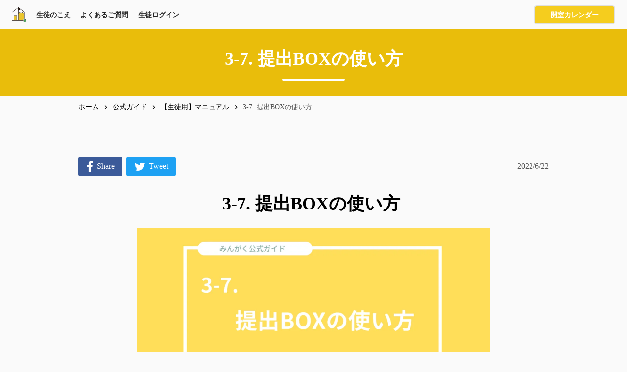

--- FILE ---
content_type: text/html;charset=utf-8
request_url: https://mingaku.net/guide-student/submission_student
body_size: 57191
content:
<!DOCTYPE html>
<html lang>
<head><meta charset="utf-8">
<meta name="viewport" content="width=device-width, initial-scale=1">
<title>3-7. 提出BOXの使い方  - ご利用ガイド | みんがく</title>
<link rel="preconnect" href="https://fonts.gstatic.com" crossorigin>
<meta name="generator" content="Studio.Design">
<meta name="robots" content="all">
<meta property="og:site_name" content="みんがく｜教育特化のAI活用プラットフォーム「スクールAI」とオンライン自習室「みんがく」を運営">
<meta property="og:title" content="3-7. 提出BOXの使い方  - ご利用ガイド | みんがく">
<meta property="og:image" content="https://storage.googleapis.com/studio-cms-assets/projects/d7WlZ2RMqV/s-1280x670_v-fms_webp_d1fafbce-ff5b-44ed-bc6b-1bb821e72442.png">
<meta property="og:description" content="こちらのページでは、インターネットを介していつでもどこでも提出物を提出できる「提出BOX」機能について紹介します。<br>【目次】 <br>01.提出BOXとは？<br>02. 提出物一覧の確認<br>03. 提出物を提出する<br>04. 提出物を確認・修正する（締切ありの場合）<br>05. 提出BOX関連の通知一覧 ">
<meta property="og:type" content="website">
<meta name="description" content="こちらのページでは、インターネットを介していつでもどこでも提出物を提出できる「提出BOX」機能について紹介します。<br>【目次】 <br>01.提出BOXとは？<br>02. 提出物一覧の確認<br>03. 提出物を提出する<br>04. 提出物を確認・修正する（締切ありの場合）<br>05. 提出BOX関連の通知一覧 ">
<meta property="twitter:card" content="summary_large_image">
<meta property="twitter:image" content="https://storage.googleapis.com/studio-cms-assets/projects/d7WlZ2RMqV/s-1280x670_v-fms_webp_d1fafbce-ff5b-44ed-bc6b-1bb821e72442.png">
<meta name="apple-mobile-web-app-title" content="3-7. 提出BOXの使い方  - ご利用ガイド | みんがく">
<meta name="format-detection" content="telephone=no,email=no,address=no">
<meta name="chrome" content="nointentdetection">
<meta property="og:url" content="/guide-student/submission_student">
<link rel="icon" type="image/png" href="https://storage.googleapis.com/production-os-assets/assets/e20598fd-e27f-4060-a41c-c1cadccc3ad6" data-hid="2c9d455">
<link rel="apple-touch-icon" type="image/png" href="https://storage.googleapis.com/production-os-assets/assets/e20598fd-e27f-4060-a41c-c1cadccc3ad6" data-hid="74ef90c"><link rel="modulepreload" as="script" crossorigin href="/_nuxt/entry.6bc2a31e.js"><link rel="preload" as="style" href="/_nuxt/entry.4bab7537.css"><link rel="prefetch" as="image" type="image/svg+xml" href="/_nuxt/close_circle.c7480f3c.svg"><link rel="prefetch" as="image" type="image/svg+xml" href="/_nuxt/round_check.0ebac23f.svg"><link rel="prefetch" as="script" crossorigin href="/_nuxt/LottieRenderer.7dff33f0.js"><link rel="prefetch" as="script" crossorigin href="/_nuxt/error-404.3f1be183.js"><link rel="prefetch" as="script" crossorigin href="/_nuxt/error-500.4ea9075f.js"><link rel="stylesheet" href="/_nuxt/entry.4bab7537.css"><style>.page-enter-active{transition:.6s cubic-bezier(.4,.4,0,1)}.page-leave-active{transition:.3s cubic-bezier(.4,.4,0,1)}.page-enter-from,.page-leave-to{opacity:0}</style><style>:root{--rebranding-loading-bg:#e5e5e5;--rebranding-loading-bar:#222}</style><style>.app[data-v-d12de11f]{align-items:center;flex-direction:column;height:100%;justify-content:center;width:100%}.title[data-v-d12de11f]{font-size:34px;font-weight:300;letter-spacing:2.45px;line-height:30px;margin:30px}</style><style>.DynamicAnnouncer[data-v-cc1e3fda]{height:1px;margin:-1px;overflow:hidden;padding:0;position:absolute;width:1px;clip:rect(0,0,0,0);border-width:0;white-space:nowrap}</style><style>.TitleAnnouncer[data-v-1a8a037a]{height:1px;margin:-1px;overflow:hidden;padding:0;position:absolute;width:1px;clip:rect(0,0,0,0);border-width:0;white-space:nowrap}</style><style>.publish-studio-style[data-v-74fe0335]{transition:.4s cubic-bezier(.4,.4,0,1)}</style><style>.product-font-style[data-v-ed93fc7d]{transition:.4s cubic-bezier(.4,.4,0,1)}</style><style>/*! * Font Awesome Free 6.4.2 by @fontawesome - https://fontawesome.com * License - https://fontawesome.com/license/free (Icons: CC BY 4.0, Fonts: SIL OFL 1.1, Code: MIT License) * Copyright 2023 Fonticons, Inc. */.fa-brands,.fa-solid{-moz-osx-font-smoothing:grayscale;-webkit-font-smoothing:antialiased;--fa-display:inline-flex;align-items:center;display:var(--fa-display,inline-block);font-style:normal;font-variant:normal;justify-content:center;line-height:1;text-rendering:auto}.fa-solid{font-family:Font Awesome\ 6 Free;font-weight:900}.fa-brands{font-family:Font Awesome\ 6 Brands;font-weight:400}:host,:root{--fa-style-family-classic:"Font Awesome 6 Free";--fa-font-solid:normal 900 1em/1 "Font Awesome 6 Free";--fa-style-family-brands:"Font Awesome 6 Brands";--fa-font-brands:normal 400 1em/1 "Font Awesome 6 Brands"}@font-face{font-display:block;font-family:Font Awesome\ 6 Free;font-style:normal;font-weight:900;src:url(https://storage.googleapis.com/production-os-assets/assets/fontawesome/1629704621943/6.4.2/webfonts/fa-solid-900.woff2) format("woff2"),url(https://storage.googleapis.com/production-os-assets/assets/fontawesome/1629704621943/6.4.2/webfonts/fa-solid-900.ttf) format("truetype")}@font-face{font-display:block;font-family:Font Awesome\ 6 Brands;font-style:normal;font-weight:400;src:url(https://storage.googleapis.com/production-os-assets/assets/fontawesome/1629704621943/6.4.2/webfonts/fa-brands-400.woff2) format("woff2"),url(https://storage.googleapis.com/production-os-assets/assets/fontawesome/1629704621943/6.4.2/webfonts/fa-brands-400.ttf) format("truetype")}</style><style>.spinner[data-v-36413753]{animation:loading-spin-36413753 1s linear infinite;height:16px;pointer-events:none;width:16px}.spinner[data-v-36413753]:before{border-bottom:2px solid transparent;border-right:2px solid transparent;border-color:transparent currentcolor currentcolor transparent;border-style:solid;border-width:2px;opacity:.2}.spinner[data-v-36413753]:after,.spinner[data-v-36413753]:before{border-radius:50%;box-sizing:border-box;content:"";height:100%;position:absolute;width:100%}.spinner[data-v-36413753]:after{border-left:2px solid transparent;border-top:2px solid transparent;border-color:currentcolor transparent transparent currentcolor;border-style:solid;border-width:2px;opacity:1}@keyframes loading-spin-36413753{0%{transform:rotate(0deg)}to{transform:rotate(1turn)}}</style><style>@font-face{font-family:grandam;font-style:normal;font-weight:400;src:url(https://storage.googleapis.com/studio-front/fonts/grandam.ttf) format("truetype")}@font-face{font-family:Material Icons;font-style:normal;font-weight:400;src:url(https://storage.googleapis.com/production-os-assets/assets/material-icons/1629704621943/MaterialIcons-Regular.eot);src:local("Material Icons"),local("MaterialIcons-Regular"),url(https://storage.googleapis.com/production-os-assets/assets/material-icons/1629704621943/MaterialIcons-Regular.woff2) format("woff2"),url(https://storage.googleapis.com/production-os-assets/assets/material-icons/1629704621943/MaterialIcons-Regular.woff) format("woff"),url(https://storage.googleapis.com/production-os-assets/assets/material-icons/1629704621943/MaterialIcons-Regular.ttf) format("truetype")}.StudioCanvas{display:flex;height:auto;min-height:100dvh}.StudioCanvas>.sd{min-height:100dvh;overflow:clip}a,abbr,address,article,aside,audio,b,blockquote,body,button,canvas,caption,cite,code,dd,del,details,dfn,div,dl,dt,em,fieldset,figcaption,figure,footer,form,h1,h2,h3,h4,h5,h6,header,hgroup,html,i,iframe,img,input,ins,kbd,label,legend,li,main,mark,menu,nav,object,ol,p,pre,q,samp,section,select,small,span,strong,sub,summary,sup,table,tbody,td,textarea,tfoot,th,thead,time,tr,ul,var,video{border:0;font-family:sans-serif;line-height:1;list-style:none;margin:0;padding:0;text-decoration:none;-webkit-font-smoothing:antialiased;-webkit-backface-visibility:hidden;box-sizing:border-box;color:#333;transition:.3s cubic-bezier(.4,.4,0,1);word-spacing:1px}a:focus:not(:focus-visible),button:focus:not(:focus-visible),summary:focus:not(:focus-visible){outline:none}nav ul{list-style:none}blockquote,q{quotes:none}blockquote:after,blockquote:before,q:after,q:before{content:none}a,button{background:transparent;font-size:100%;margin:0;padding:0;vertical-align:baseline}ins{text-decoration:none}ins,mark{background-color:#ff9;color:#000}mark{font-style:italic;font-weight:700}del{text-decoration:line-through}abbr[title],dfn[title]{border-bottom:1px dotted;cursor:help}table{border-collapse:collapse;border-spacing:0}hr{border:0;border-top:1px solid #ccc;display:block;height:1px;margin:1em 0;padding:0}input,select{vertical-align:middle}textarea{resize:none}.clearfix:after{clear:both;content:"";display:block}[slot=after] button{overflow-anchor:none}</style><style>.sd{flex-wrap:nowrap;max-width:100%;pointer-events:all;z-index:0;-webkit-overflow-scrolling:touch;align-content:center;align-items:center;display:flex;flex:none;flex-direction:column;position:relative}.sd::-webkit-scrollbar{display:none}.sd,.sd.richText *{transition-property:all,--g-angle,--g-color-0,--g-position-0,--g-color-1,--g-position-1,--g-color-2,--g-position-2,--g-color-3,--g-position-3,--g-color-4,--g-position-4,--g-color-5,--g-position-5,--g-color-6,--g-position-6,--g-color-7,--g-position-7,--g-color-8,--g-position-8,--g-color-9,--g-position-9,--g-color-10,--g-position-10,--g-color-11,--g-position-11}input.sd,textarea.sd{align-content:normal}.sd[tabindex]:focus{outline:none}.sd[tabindex]:focus-visible{outline:1px solid;outline-color:Highlight;outline-color:-webkit-focus-ring-color}input[type=email],input[type=tel],input[type=text],select,textarea{-webkit-appearance:none}select{cursor:pointer}.frame{display:block;overflow:hidden}.frame>iframe{height:100%;width:100%}.frame .formrun-embed>iframe:not(:first-child){display:none!important}.image{position:relative}.image:before{background-position:50%;background-size:cover;border-radius:inherit;content:"";height:100%;left:0;pointer-events:none;position:absolute;top:0;transition:inherit;width:100%;z-index:-2}.sd.file{cursor:pointer;flex-direction:row;outline:2px solid transparent;outline-offset:-1px;overflow-wrap:anywhere;word-break:break-word}.sd.file:focus-within{outline-color:Highlight;outline-color:-webkit-focus-ring-color}.file>input[type=file]{opacity:0;pointer-events:none;position:absolute}.sd.text,.sd:where(.icon){align-content:center;align-items:center;display:flex;flex-direction:row;justify-content:center;overflow:visible;overflow-wrap:anywhere;word-break:break-word}.sd:where(.icon.fa){display:inline-flex}.material-icons{align-items:center;display:inline-flex;font-family:Material Icons;font-size:24px;font-style:normal;font-weight:400;justify-content:center;letter-spacing:normal;line-height:1;text-transform:none;white-space:nowrap;word-wrap:normal;direction:ltr;text-rendering:optimizeLegibility;-webkit-font-smoothing:antialiased}.sd:where(.icon.material-symbols){align-items:center;display:flex;font-style:normal;font-variation-settings:"FILL" var(--symbol-fill,0),"wght" var(--symbol-weight,400);justify-content:center;min-height:1em;min-width:1em}.sd.material-symbols-outlined{font-family:Material Symbols Outlined}.sd.material-symbols-rounded{font-family:Material Symbols Rounded}.sd.material-symbols-sharp{font-family:Material Symbols Sharp}.sd.material-symbols-weight-100{--symbol-weight:100}.sd.material-symbols-weight-200{--symbol-weight:200}.sd.material-symbols-weight-300{--symbol-weight:300}.sd.material-symbols-weight-400{--symbol-weight:400}.sd.material-symbols-weight-500{--symbol-weight:500}.sd.material-symbols-weight-600{--symbol-weight:600}.sd.material-symbols-weight-700{--symbol-weight:700}.sd.material-symbols-fill{--symbol-fill:1}a,a.icon,a.text{-webkit-tap-highlight-color:rgba(0,0,0,.15)}.fixed{z-index:2}.sticky{z-index:1}.button{transition:.4s cubic-bezier(.4,.4,0,1)}.button,.link{cursor:pointer}.submitLoading{opacity:.5!important;pointer-events:none!important}.richText{display:block;word-break:break-word}.richText [data-thread],.richText a,.richText blockquote,.richText em,.richText h1,.richText h2,.richText h3,.richText h4,.richText li,.richText ol,.richText p,.richText p>code,.richText pre,.richText pre>code,.richText s,.richText strong,.richText table tbody,.richText table tbody tr,.richText table tbody tr>td,.richText table tbody tr>th,.richText u,.richText ul{backface-visibility:visible;color:inherit;font-family:inherit;font-size:inherit;font-style:inherit;font-weight:inherit;letter-spacing:inherit;line-height:inherit;text-align:inherit}.richText p{display:block;margin:10px 0}.richText>p{min-height:1em}.richText img,.richText video{height:auto;max-width:100%;vertical-align:bottom}.richText h1{display:block;font-size:3em;font-weight:700;margin:20px 0}.richText h2{font-size:2em}.richText h2,.richText h3{display:block;font-weight:700;margin:10px 0}.richText h3{font-size:1em}.richText h4,.richText h5{font-weight:600}.richText h4,.richText h5,.richText h6{display:block;font-size:1em;margin:10px 0}.richText h6{font-weight:500}.richText [data-type=table]{overflow-x:auto}.richText [data-type=table] p{white-space:pre-line;word-break:break-all}.richText table{border:1px solid #f2f2f2;border-collapse:collapse;border-spacing:unset;color:#1a1a1a;font-size:14px;line-height:1.4;margin:10px 0;table-layout:auto}.richText table tr th{background:hsla(0,0%,96%,.5)}.richText table tr td,.richText table tr th{border:1px solid #f2f2f2;max-width:240px;min-width:100px;padding:12px}.richText table tr td p,.richText table tr th p{margin:0}.richText blockquote{border-left:3px solid rgba(0,0,0,.15);font-style:italic;margin:10px 0;padding:10px 15px}.richText [data-type=embed_code]{margin:20px 0;position:relative}.richText [data-type=embed_code]>.height-adjuster>.wrapper{position:relative}.richText [data-type=embed_code]>.height-adjuster>.wrapper[style*=padding-top] iframe{height:100%;left:0;position:absolute;top:0;width:100%}.richText [data-type=embed_code][data-embed-sandbox=true]{display:block;overflow:hidden}.richText [data-type=embed_code][data-embed-code-type=instagram]>.height-adjuster>.wrapper[style*=padding-top]{padding-top:100%}.richText [data-type=embed_code][data-embed-code-type=instagram]>.height-adjuster>.wrapper[style*=padding-top] blockquote{height:100%;left:0;overflow:hidden;position:absolute;top:0;width:100%}.richText [data-type=embed_code][data-embed-code-type=codepen]>.height-adjuster>.wrapper{padding-top:50%}.richText [data-type=embed_code][data-embed-code-type=codepen]>.height-adjuster>.wrapper iframe{height:100%;left:0;position:absolute;top:0;width:100%}.richText [data-type=embed_code][data-embed-code-type=slideshare]>.height-adjuster>.wrapper{padding-top:56.25%}.richText [data-type=embed_code][data-embed-code-type=slideshare]>.height-adjuster>.wrapper iframe{height:100%;left:0;position:absolute;top:0;width:100%}.richText [data-type=embed_code][data-embed-code-type=speakerdeck]>.height-adjuster>.wrapper{padding-top:56.25%}.richText [data-type=embed_code][data-embed-code-type=speakerdeck]>.height-adjuster>.wrapper iframe{height:100%;left:0;position:absolute;top:0;width:100%}.richText [data-type=embed_code][data-embed-code-type=snapwidget]>.height-adjuster>.wrapper{padding-top:30%}.richText [data-type=embed_code][data-embed-code-type=snapwidget]>.height-adjuster>.wrapper iframe{height:100%;left:0;position:absolute;top:0;width:100%}.richText [data-type=embed_code][data-embed-code-type=firework]>.height-adjuster>.wrapper fw-embed-feed{-webkit-user-select:none;-moz-user-select:none;user-select:none}.richText [data-type=embed_code_empty]{display:none}.richText ul{margin:0 0 0 20px}.richText ul li{list-style:disc;margin:10px 0}.richText ul li p{margin:0}.richText ol{margin:0 0 0 20px}.richText ol li{list-style:decimal;margin:10px 0}.richText ol li p{margin:0}.richText hr{border-top:1px solid #ccc;margin:10px 0}.richText p>code{background:#eee;border:1px solid rgba(0,0,0,.1);border-radius:6px;display:inline;margin:2px;padding:0 5px}.richText pre{background:#eee;border-radius:6px;font-family:Menlo,Monaco,Courier New,monospace;margin:20px 0;padding:25px 35px;white-space:pre-wrap}.richText pre code{border:none;padding:0}.richText strong{color:inherit;display:inline;font-family:inherit;font-weight:900}.richText em{font-style:italic}.richText a,.richText u{text-decoration:underline}.richText a{color:#007cff;display:inline}.richText s{text-decoration:line-through}.richText [data-type=table_of_contents]{background-color:#f5f5f5;border-radius:2px;color:#616161;font-size:16px;list-style:none;margin:0;padding:24px 24px 8px;text-decoration:underline}.richText [data-type=table_of_contents] .toc_list{margin:0}.richText [data-type=table_of_contents] .toc_item{color:currentColor;font-size:inherit!important;font-weight:inherit;list-style:none}.richText [data-type=table_of_contents] .toc_item>a{border:none;color:currentColor;font-size:inherit!important;font-weight:inherit;text-decoration:none}.richText [data-type=table_of_contents] .toc_item>a:hover{opacity:.7}.richText [data-type=table_of_contents] .toc_item--1{margin:0 0 16px}.richText [data-type=table_of_contents] .toc_item--2{margin:0 0 16px;padding-left:2rem}.richText [data-type=table_of_contents] .toc_item--3{margin:0 0 16px;padding-left:4rem}.sd.section{align-content:center!important;align-items:center!important;flex-direction:column!important;flex-wrap:nowrap!important;height:auto!important;max-width:100%!important;padding:0!important;width:100%!important}.sd.section-inner{position:static!important}@property --g-angle{syntax:"<angle>";inherits:false;initial-value:180deg}@property --g-color-0{syntax:"<color>";inherits:false;initial-value:transparent}@property --g-position-0{syntax:"<percentage>";inherits:false;initial-value:.01%}@property --g-color-1{syntax:"<color>";inherits:false;initial-value:transparent}@property --g-position-1{syntax:"<percentage>";inherits:false;initial-value:100%}@property --g-color-2{syntax:"<color>";inherits:false;initial-value:transparent}@property --g-position-2{syntax:"<percentage>";inherits:false;initial-value:100%}@property --g-color-3{syntax:"<color>";inherits:false;initial-value:transparent}@property --g-position-3{syntax:"<percentage>";inherits:false;initial-value:100%}@property --g-color-4{syntax:"<color>";inherits:false;initial-value:transparent}@property --g-position-4{syntax:"<percentage>";inherits:false;initial-value:100%}@property --g-color-5{syntax:"<color>";inherits:false;initial-value:transparent}@property --g-position-5{syntax:"<percentage>";inherits:false;initial-value:100%}@property --g-color-6{syntax:"<color>";inherits:false;initial-value:transparent}@property --g-position-6{syntax:"<percentage>";inherits:false;initial-value:100%}@property --g-color-7{syntax:"<color>";inherits:false;initial-value:transparent}@property --g-position-7{syntax:"<percentage>";inherits:false;initial-value:100%}@property --g-color-8{syntax:"<color>";inherits:false;initial-value:transparent}@property --g-position-8{syntax:"<percentage>";inherits:false;initial-value:100%}@property --g-color-9{syntax:"<color>";inherits:false;initial-value:transparent}@property --g-position-9{syntax:"<percentage>";inherits:false;initial-value:100%}@property --g-color-10{syntax:"<color>";inherits:false;initial-value:transparent}@property --g-position-10{syntax:"<percentage>";inherits:false;initial-value:100%}@property --g-color-11{syntax:"<color>";inherits:false;initial-value:transparent}@property --g-position-11{syntax:"<percentage>";inherits:false;initial-value:100%}</style><style>.snackbar[data-v-e23c1c77]{align-items:center;background:#fff;border:1px solid #ededed;border-radius:6px;box-shadow:0 16px 48px -8px rgba(0,0,0,.08),0 10px 25px -5px rgba(0,0,0,.11);display:flex;flex-direction:row;gap:8px;justify-content:space-between;left:50%;max-width:90vw;padding:16px 20px;position:fixed;top:32px;transform:translateX(-50%);-webkit-user-select:none;-moz-user-select:none;user-select:none;width:480px;z-index:9999}.snackbar.v-enter-active[data-v-e23c1c77],.snackbar.v-leave-active[data-v-e23c1c77]{transition:.4s cubic-bezier(.4,.4,0,1)}.snackbar.v-enter-from[data-v-e23c1c77],.snackbar.v-leave-to[data-v-e23c1c77]{opacity:0;transform:translate(-50%,-10px)}.snackbar .convey[data-v-e23c1c77]{align-items:center;display:flex;flex-direction:row;gap:8px;padding:0}.snackbar .convey .icon[data-v-e23c1c77]{background-position:50%;background-repeat:no-repeat;flex-shrink:0;height:24px;width:24px}.snackbar .convey .message[data-v-e23c1c77]{font-size:14px;font-style:normal;font-weight:400;line-height:20px;white-space:pre-line}.snackbar .convey.error .icon[data-v-e23c1c77]{background-image:url(/_nuxt/close_circle.c7480f3c.svg)}.snackbar .convey.error .message[data-v-e23c1c77]{color:#f84f65}.snackbar .convey.success .icon[data-v-e23c1c77]{background-image:url(/_nuxt/round_check.0ebac23f.svg)}.snackbar .convey.success .message[data-v-e23c1c77]{color:#111}.snackbar .button[data-v-e23c1c77]{align-items:center;border-radius:40px;color:#4b9cfb;display:flex;flex-shrink:0;font-family:Inter;font-size:12px;font-style:normal;font-weight:700;justify-content:center;line-height:16px;padding:4px 8px}.snackbar .button[data-v-e23c1c77]:hover{background:#f5f5f5}</style><style>a[data-v-757b86f2]{align-items:center;border-radius:4px;bottom:20px;height:20px;justify-content:center;left:20px;perspective:300px;position:fixed;transition:0s linear;width:84px;z-index:2000}@media (hover:hover){a[data-v-757b86f2]{transition:.4s cubic-bezier(.4,.4,0,1);will-change:width,height}a[data-v-757b86f2]:hover{height:32px;width:200px}}[data-v-757b86f2] .custom-fill path{fill:var(--03ccd9fe)}.fade-enter-active[data-v-757b86f2],.fade-leave-active[data-v-757b86f2]{position:absolute;transform:translateZ(0);transition:opacity .3s cubic-bezier(.4,.4,0,1);will-change:opacity,transform}.fade-enter-from[data-v-757b86f2],.fade-leave-to[data-v-757b86f2]{opacity:0}</style><style>.design-canvas__modal{height:100%;pointer-events:none;position:fixed;transition:none;width:100%;z-index:2}.design-canvas__modal:focus{outline:none}.design-canvas__modal.v-enter-active .studio-canvas,.design-canvas__modal.v-leave-active,.design-canvas__modal.v-leave-active .studio-canvas{transition:.4s cubic-bezier(.4,.4,0,1)}.design-canvas__modal.v-enter-active .studio-canvas *,.design-canvas__modal.v-leave-active .studio-canvas *{transition:none!important}.design-canvas__modal.isNone{transition:none}.design-canvas__modal .design-canvas__modal__base{height:100%;left:0;pointer-events:auto;position:fixed;top:0;transition:.4s cubic-bezier(.4,.4,0,1);width:100%;z-index:-1}.design-canvas__modal .studio-canvas{height:100%;pointer-events:none}.design-canvas__modal .studio-canvas>*{background:none!important;pointer-events:none}</style></head>
<body ><div id="__nuxt"><div><span></span><!----><!----></div></div><script type="application/json" id="__NUXT_DATA__" data-ssr="true">[["Reactive",1],{"data":2,"state":72,"_errors":73,"serverRendered":75,"path":76,"pinia":77},{"dynamicDataguide-student/submission_student":3},{"cover":4,"psTy8EyC":5,"title":40,"body":41,"DquP2Gze":42,"ANFIRTw3":43,"slug":56,"_meta":57,"_filter":68,"id":71},"https://storage.googleapis.com/studio-cms-assets/projects/d7WlZ2RMqV/s-1280x670_v-fms_webp_d1fafbce-ff5b-44ed-bc6b-1bb821e72442.png",{"dCtZ5Vlt":6,"title":24,"slug":25,"_meta":26,"_filter":37,"id":39},{"title":7,"slug":8,"_meta":9,"_filter":22,"id":23},"講師","staff",{"project":10,"publishedAt":12,"createdAt":13,"order":14,"publishType":15,"schema":16,"uid":20,"updatedAt":21},{"id":11},"VgfUTrHtve3BFFqtB4cJ",["Date","2021-03-14T05:40:54.000Z"],["Date","2021-03-14T05:40:50.000Z"],-2,"draft",{"id":17,"key":18,"postType":19},"y5spYbkFY8Ds3OHm1vLR","vT9nN9UB","category","Z_U2hpbT",["Date","2021-03-14T05:40:52.000Z"],[],"DFuS56l8xhlwGXKaDw4O","【生徒用】マニュアル","student-manual",{"project":27,"publishedAt":28,"createdAt":29,"order":30,"publishType":31,"schema":32,"uid":35,"updatedAt":36},{"id":11},["Date","2021-04-09T11:18:05.000Z"],["Date","2021-04-09T11:17:44.000Z"],-10,"change",{"id":33,"key":34,"postType":19},"ikxHwZ51bRKdEitRld8x","xTNbtXmG","3o3S9QN4",["Date","2022-07-08T04:16:37.000Z"],[38],"dCtZ5Vlt:Z_U2hpbT","RQfEanfYUSouDTWWj4U9","3-7. 提出BOXの使い方","\u003Ch2 data-uid=\"XGHZCx0f\" data-time=\"1648778764258\">01. 提出BOXとは？\u003C/h2>\u003Cp data-uid=\"Yn2yQ8sO\" data-time=\"1655616959232\">今までは、宿題やプリントなどの提出物は、いくら早くやっても、どれだけ重くても、塾に行った時にしか提出できませんでした…\u003C/p>\u003Cp data-uid=\"Z5l_SYfx\" data-time=\"1655860582100\">この提出物をいつでも提出できる機能が提出BOXです！\u003C/p>\u003Cp data-uid=\"yUR0RIa6\" data-time=\"1652028239687\">ここでは、提出BOXの使い方を解説します！\u003C/p>\u003Ch2 data-uid=\"toAFKssc\" data-time=\"1648778765470\">02. 提出物一覧の確認\u003C/h2>\u003Ch3 data-uid=\"PffPJgQQ\" data-time=\"1652027971930\">＜手順１＞LINEの下にある「提出BOX」のボタンをタップしてください\u003C/h3>\u003Cp data-uid=\"V9OW8MZe\" data-time=\"1652028002094\">※「学習データ」にある「提出BOXへ」のボタンでも移動可能です。\u003C/p>\u003Cfigure data-uid=\"Q57F7HBn\" data-time=\"1652028139831\" data-thread=\"\" style=\"text-align: center\">\u003Cimg src=\"https://storage.googleapis.com/studio-cms-assets/projects/d7WlZ2RMqV/s-1116x2400_v-frms_webp_5e34ac6a-f9e3-40d1-8758-bd89f295ce43.png\" alt=\"\" width=\"242\" height=\"\">\u003Cfigcaption>\u003C/figcaption>\u003C/figure>\u003Ch3 data-uid=\"wIzzxEJb\" data-time=\"1655860629836\">＜手順2＞提出物の一覧が表示されます！\u003C/h3>\u003Cfigure data-uid=\"KONS4uuX\" data-time=\"1652028155452\" data-thread=\"\" style=\"text-align: center\">\u003Cimg src=\"https://storage.googleapis.com/studio-cms-assets/projects/d7WlZ2RMqV/s-1120x2400_v-frms_webp_9ec18d65-bb85-4b9a-b3eb-d5aed2fef969.png\" alt=\"\" width=\"246\" height=\"\">\u003Cfigcaption>\u003C/figcaption>\u003C/figure>\u003Ch2 data-uid=\"p880zsli\" data-time=\"1652028255929\">03. 提出物を提出する\u003C/h2>\u003Cp data-uid=\"IjeRlGd6\" data-time=\"1652028426245\">提出物には、「締切あり」と「締切なし」の２種類があり、それぞれ操作が違います。\u003Cbr>「締切あり」か「締切なし」かは、一覧画面に締切期限が書いてあるかを見てください！\u003C/p>\u003Cp data-uid=\"AZ5x0jd_\" data-time=\"1655860729706\">画像の通り、締切ありと締切なしでは、通知の有無や、先生に報告できる回数が違います。使いながら、慣れていきましょう！\u003C/p>\u003Cfigure data-uid=\"SS_qNDgL\" data-time=\"1652028904287\" data-thread=\"\" style=\"text-align: center\">\u003Cimg src=\"https://storage.googleapis.com/studio-cms-assets/projects/d7WlZ2RMqV/s-2010x2400_v-frms_webp_4046b204-1ff0-4acc-9b02-ccce5bd7a370.png\" alt=\"\" width=\"447\" height=\"\">\u003Cfigcaption>\u003C/figcaption>\u003C/figure>\u003Cp data-uid=\"6d4M1zd5\" data-time=\"1652028406927\">\u003C/p>\u003Cp data-uid=\"P_OABgaj\" data-time=\"1652028995507\">では、それぞれの提出方法を解説します！\u003C/p>\u003Ch2 data-uid=\"lHxM3LL8\" data-time=\"1652029038554\">03-1. 「締切あり」の提出物を提出する場合\u003C/h2>\u003Ch3 data-uid=\"8WdWYLQS\" data-time=\"1652029511814\">＜手順1＞提出物の一覧で、提出したいものをタップしてください。\u003C/h3>\u003Cfigure data-uid=\"Tyqfxr0e\" data-time=\"1652029352404\" data-thread=\"\" style=\"text-align: center\">\u003Cimg src=\"https://storage.googleapis.com/studio-cms-assets/projects/d7WlZ2RMqV/s-1116x2400_v-frms_webp_963c64b6-2f68-4bff-be4e-15c51010f0c3.png\" alt=\"\" width=\"254\" height=\"\">\u003Cfigcaption>\u003C/figcaption>\u003C/figure>\u003Ch3 data-uid=\"dW4SCo3z\" data-time=\"1652029747033\">＜手順2＞提出画面が表示されるので「画像を選択する」もしくは「ファイルを選択する」をタップしてください。\u003C/h3>\u003Cp data-uid=\"Y0fdLuX8\" data-time=\"1652029484745\">提出画面では、提出期限や先生からのメッセージ、参考リンクが表示されています！\u003Cbr>この内容を確認してから、提出してください！\u003C/p>\u003Cp data-uid=\"Cwzd4YtF\" data-time=\"1652029702479\">「画像を選択する」では画像のみ選択可能で、ファイルはそれ以外の形式のデータが提出できます。ここでは例として、「画像を選択する」から登録してみます。\u003C/p>\u003Cfigure data-uid=\"7OKz8AGS\" data-time=\"1652029498152\" data-thread=\"\" style=\"text-align: center\">\u003Cimg src=\"https://storage.googleapis.com/studio-cms-assets/projects/d7WlZ2RMqV/s-1811x2400_v-frms_webp_20db42c1-d9d0-4909-a1aa-a867c8b9f5b7.png\" alt=\"\" width=\"455\" height=\"\">\u003Cfigcaption>\u003C/figcaption>\u003C/figure>\u003Cp data-uid=\"Dm7H5eV3\" data-time=\"1655878210808\">また、提出するときに、先生にメッセージを送ることができるようになりました！\u003C/p>\u003Cp data-uid=\"yooKUbFf\" data-time=\"1655878856831\">①の『先生へのコメントを追加』をタップすると、入力画面がでます。コメントを入力して『保存』しましょう。\u003C/p>\u003Cfigure data-uid=\"sqWiRW8P\" data-time=\"1655878834287\" data-thread=\"\" style=\"text-align: \">\u003Cimg src=\"https://storage.googleapis.com/studio-cms-assets/projects/d7WlZ2RMqV/s-1170x2085_v-frms_webp_595d935f-cbf3-4409-a9e2-d628a255242a.jpg\" alt=\"\" width=\"258\">\u003Cfigcaption>\u003C/figcaption>\u003C/figure>\u003Cfigure data-uid=\"F95bEtvZ\" data-time=\"1655878389584\" data-thread=\"\" style=\"text-align: \">\u003Cimg src=\"https://storage.googleapis.com/studio-cms-assets/projects/d7WlZ2RMqV/s-1160x2102_v-frms_webp_9713b3e9-d9b6-4697-94b2-a24af019ecfd.jpg\" alt=\"\" width=\"264\">\u003Cfigcaption>\u003C/figcaption>\u003C/figure>\u003Cp data-uid=\"6gCn8dhf\" data-time=\"1655878307801\">②にメッセージが表示されます。\u003C/p>\u003Cfigure data-uid=\"LrbRc43M\" data-time=\"1655878207832\" data-thread=\"\" style=\"text-align: \">\u003Cimg src=\"https://storage.googleapis.com/studio-cms-assets/projects/d7WlZ2RMqV/s-870x1583_v-fms_webp_18c46cc9-86f4-4a99-b08d-7373f473efad.jpg\" alt=\"\" width=\"264\">\u003Cfigcaption>\u003C/figcaption>\u003C/figure>\u003Ch3 data-uid=\"QlzD1X8E\" data-time=\"1655878207832\">＜手順3＞「写真ライブラリ」や「写真を撮る」が表示されますので、提出したいパターンをタップしてください。\u003C/h3>\u003Cp data-uid=\"ZADnd9_q\" data-time=\"1652029901502\">ここでは、「写真ライブラリ」から登録します！\u003C/p>\u003Cp data-uid=\"rwGWKysu\" data-time=\"1648774034601\">※Androidの場合、「写真を撮る」が表示されないことがありますので、「写真ライブラリ」を利用してください！\u003C/p>\u003Cfigure data-uid=\"MPj9wZXe\" data-time=\"1652029934198\" data-thread=\"\" style=\"text-align: center\">\u003Cimg src=\"https://storage.googleapis.com/studio-cms-assets/projects/d7WlZ2RMqV/s-1780x2400_v-frms_webp_aa6689c5-d7a3-48d5-ab3d-6482728f0eed.png\" alt=\"\" width=\"435\" height=\"\">\u003Cfigcaption>\u003C/figcaption>\u003C/figure>\u003Ch3 data-uid=\"ZK0fx9ws\" data-time=\"1652030754189\">＜手順4＞提出したい画像をタップしてください。\u003C/h3>\u003Cfigure data-uid=\"Jhea1s5J\" data-time=\"1652030041562\" data-thread=\"\" style=\"text-align: center\">\u003Cimg src=\"https://storage.googleapis.com/studio-cms-assets/projects/d7WlZ2RMqV/s-1111x2400_v-frms_webp_924ea8d7-3341-40ef-99c7-510706a8aa21.png\" alt=\"\" width=\"296\" height=\"\">\u003Cfigcaption>\u003C/figcaption>\u003C/figure>\u003Ch3 data-uid=\"LGNCmz8o\" data-time=\"1652030758217\">＜手順5＞提出した画像が表示されていることを確認して「提出完了の登録」を押してください。\u003C/h3>\u003Cp data-uid=\"kYPwcYUH\" data-time=\"1652030740970\">追加する場合は、「別の画像も選択する」や「別のファイルも選択する」をタップしてください。\u003C/p>\u003Cfigure data-uid=\"bOrXrPGH\" data-time=\"1652030722465\" data-thread=\"\" style=\"text-align: center\">\u003Cimg src=\"https://storage.googleapis.com/studio-cms-assets/projects/d7WlZ2RMqV/s-1914x2400_v-frms_webp_eec5a501-0bc8-46f6-b098-111ae77b46fd.png\" alt=\"\" width=\"428\" height=\"\">\u003Cfigcaption>\u003C/figcaption>\u003C/figure>\u003Ch3 data-uid=\"JBSkeDJG\" data-time=\"1652030760016\">＜手順6＞メッセージが表示されますので「OK」をタップしてください。\u003C/h3>\u003Cfigure data-uid=\"CgMRD0_r\" data-time=\"1652030926159\" data-thread=\"\" style=\"text-align: center\">\u003Cimg src=\"https://storage.googleapis.com/studio-cms-assets/projects/d7WlZ2RMqV/s-1116x2400_v-frms_webp_a9550821-0781-48a2-b839-fd35dbe5b1fe.png\" alt=\"\" width=\"275\" height=\"\">\u003Cfigcaption>\u003C/figcaption>\u003C/figure>\u003Ch3 data-uid=\"eEQo44Xs\" data-time=\"1652030953857\">＜手順7＞登録した提出物が「✔️提出しました」と表示されていたら完了です！\u003C/h3>\u003Cfigure data-uid=\"wUwwIi6V\" data-time=\"1652031077975\" data-thread=\"\" style=\"text-align: center\">\u003Cimg src=\"https://storage.googleapis.com/studio-cms-assets/projects/d7WlZ2RMqV/s-1116x2400_v-frms_webp_4f15efb5-c452-4f7b-b7b2-e0bd837f5545.png\" alt=\"\" width=\"287\" height=\"\">\u003Cfigcaption>\u003C/figcaption>\u003C/figure>\u003Ch2 data-uid=\"AVc8LtlP\" data-time=\"1652031106716\">03-2. 「締切なし」の提出物を提出する場合\u003C/h2>\u003Cp data-uid=\"VSqWrCbU\" data-time=\"1652031356966\">基本的には「03-1.」の手順と同様ですが、「締切なし」の場合は、「締切あり」だと一度だけだった提出状況の連絡が、何度でもできます！\u003C/p>\u003Cfigure data-uid=\"3_u2lArB\" data-time=\"1652031387031\" data-thread=\"\" style=\"text-align: center\">\u003Cimg src=\"https://storage.googleapis.com/studio-cms-assets/projects/d7WlZ2RMqV/s-1895x2400_v-frms_webp_211c5e2c-b1dc-4384-a8ec-c5a602b2bb6c.png\" alt=\"\" width=\"413\" height=\"\">\u003Cfigcaption>\u003C/figcaption>\u003C/figure>\u003Cp data-uid=\"QtswWNsZ\" data-time=\"1652031408300\">また、提出した後もステータスは表示されず、画面は変わりません！\u003C/p>\u003Cfigure data-uid=\"oHV6vKA1\" data-time=\"1652031453495\" data-thread=\"\" style=\"text-align: center\">\u003Cimg src=\"https://storage.googleapis.com/studio-cms-assets/projects/d7WlZ2RMqV/s-1741x2400_v-frms_webp_3777db0f-07dd-4534-9bbb-28dc29969409.png\" alt=\"\" width=\"410\" height=\"\">\u003Cfigcaption>\u003C/figcaption>\u003C/figure>\u003Ch2 data-uid=\"BVxsjnaK\" data-time=\"1652031814693\">04. 提出物を確認・修正する（締切ありの場合）\u003C/h2>\u003Cp data-uid=\"WFRBwrg1\" data-time=\"1655617081230\">　画像を間違えた！まだ足りていない！など、途中で誤って先生に報告してしまった場合は、提出物の修正をしましょう。\u003Cbr>　※締切なしの場合は作成と同様の手順となります。\u003C/p>\u003Cblockquote data-uid=\"XIcUASDJ\" data-time=\"1652031470709\">\u003Cp data-uid=\"p8o2BVMB\" data-time=\"1652031470710\">※締切ありの提出物の場合、提出物を先生が確認した後は、変更ができなくなります。先生に「〇〇の提出物を再提出にしてください」とお願いしましょう。\u003C/p>\u003C/blockquote>\u003Ch3 data-uid=\"Bq8v61bc\" data-time=\"1648774783297\">＜手順１＞一覧画面から、修正したい提出物をタップします。\u003C/h3>\u003Cfigure data-uid=\"cR6Ypnxb\" data-time=\"1652031531126\" data-thread=\"\" style=\"text-align: center\">\u003Cimg src=\"https://storage.googleapis.com/studio-cms-assets/projects/d7WlZ2RMqV/s-1116x2400_v-frms_webp_6313f40e-186d-4ad4-b42e-d06bf10957b9.png\" alt=\"\" width=\"288\" height=\"\">\u003Cfigcaption>\u003C/figcaption>\u003C/figure>\u003Ch3 data-uid=\"54tUK_Om\" data-time=\"1652031689104\">＜手順２＞修正したい提出物の✖︎ボタンや「別の画像も選択する」「別のファイルも選択する」をタップして修正してください。\u003C/h3>\u003Cp data-uid=\"ZLfU6WDk\" data-time=\"1652031779006\">変更内容は、リアルタイムで先生側に連携されます！\u003C/p>\u003Cfigure data-uid=\"SSORCY2o\" data-time=\"1652031656180\" data-thread=\"\" style=\"text-align: center\">\u003Cimg src=\"https://storage.googleapis.com/studio-cms-assets/projects/d7WlZ2RMqV/s-1116x2400_v-frms_webp_e3da02d6-9734-49da-b084-4137f585c58c.png\" alt=\"\" width=\"307\" height=\"\">\u003Cfigcaption>\u003C/figcaption>\u003C/figure>\u003Cp data-uid=\"ileLhePl\" data-time=\"1648226538686\">\u003C/p>\u003Ch2 data-uid=\"cIM6gGl7\" data-time=\"1652031859721\">05. 提出BOX関連の通知一覧\u003C/h2>\u003Cp data-uid=\"oF8drHAV\" data-time=\"1655879023877\">提出物が確認されたときなど、さまざまなタイミングでメッセージが届きます！\u003Cbr>※通知は、\u003Cstrong>\u003Cu>締切ありの提出物の場合のみ\u003C/u>\u003C/strong>です！！ご注意ください。\u003C/p>\u003Ch3 data-uid=\"mMXnVDKC\" data-time=\"1652031954740\">①提出物が作成されたとき\u003C/h3>\u003Cfigure data-uid=\"bGcJXx1B\" data-time=\"1652033602837\" data-thread=\"\" style=\"text-align: center\">\u003Cimg src=\"https://storage.googleapis.com/studio-cms-assets/projects/d7WlZ2RMqV/s-1957x554_v-frms_webp_e89bf176-a240-4260-8e86-2df1f9f450bd.png\" alt=\"\" width=\"607\" height=\"\">\u003Cfigcaption>\u003C/figcaption>\u003C/figure>\u003Ch3 data-uid=\"T7WrGFZD\" data-time=\"1652031802447\">②提出物が確認されたとき\u003C/h3>\u003Cfigure data-uid=\"CafYa1V7\" data-time=\"1652033623239\" data-thread=\"\" style=\"text-align: center\">\u003Cimg src=\"https://storage.googleapis.com/studio-cms-assets/projects/d7WlZ2RMqV/s-1902x320_v-frms_webp_cd290967-9173-43a8-8702-50559257ed1a.png\" alt=\"\" width=\"612\" height=\"\">\u003Cfigcaption>\u003C/figcaption>\u003C/figure>\u003Ch3 data-uid=\"5pqYPLlF\" data-time=\"1652033658227\">③提出物が未定出のとき\u003C/h3>\u003Cp data-uid=\"puBFBOrp\" data-time=\"1652033770547\">　未提出の場合、締切に合わせて前日、当日、1日後に通知が届きます。\u003C/p>\u003Cfigure data-uid=\"a1_G9wBi\" data-time=\"1652033714854\" data-thread=\"\" style=\"text-align: center\">\u003Cimg src=\"https://storage.googleapis.com/studio-cms-assets/projects/d7WlZ2RMqV/s-1902x550_v-frms_webp_0cf2694a-6598-4ff4-ad53-77552267e571.png\" alt=\"\" width=\"595\" height=\"\">\u003Cfigcaption>\u003C/figcaption>\u003C/figure>\u003Cfigure data-uid=\"o9GUOsTn\" data-time=\"1652033740199\" data-thread=\"\" style=\"text-align: center\">\u003Cimg src=\"https://storage.googleapis.com/studio-cms-assets/projects/d7WlZ2RMqV/s-1741x600_v-fms_webp_ddb8e77f-4674-44a9-9d2b-d5f5e284e578.png\" alt=\"\" width=\"591\" height=\"\">\u003Cfigcaption>\u003C/figcaption>\u003C/figure>\u003Ch3 data-uid=\"j7dkyJ5m\" data-time=\"1652033777192\">④提出物が再提出になったとき\u003C/h3>\u003Cp data-uid=\"KXEuH6hN\" data-time=\"1648775311810\">　先生が確認した時に何か気になることがあった場合「再提出」をお願いされることがあります。その時は、LINEでメッセージが届きますので、再提出をしてください！\u003C/p>\u003Cfigure data-uid=\"YqaujWoV\" data-time=\"1652033813266\" data-thread=\"\" style=\"text-align: center\">\u003Cimg src=\"https://storage.googleapis.com/studio-cms-assets/projects/d7WlZ2RMqV/s-1902x550_v-frms_webp_bb4fe22b-49f3-4b1b-b097-2bb2b6d9de57.png\" alt=\"\" width=\"594\" height=\"\">\u003Cfigcaption>\u003C/figcaption>\u003C/figure>","こちらのページでは、インターネットを介していつでもどこでも提出物を提出できる「提出BOX」機能について紹介します。\u003Cbr>【目次】 \u003Cbr>01.提出BOXとは？\u003Cbr>02. 提出物一覧の確認\u003Cbr>03. 提出物を提出する\u003Cbr>04. 提出物を確認・修正する（締切ありの場合）\u003Cbr>05. 提出BOX関連の通知一覧",{"title":44,"slug":45,"_meta":46,"_filter":54,"id":55},"生徒","student",{"project":47,"publishedAt":48,"createdAt":49,"order":50,"publishType":15,"schema":51,"uid":52,"updatedAt":53},{"id":11},["Date","2021-03-14T05:40:40.000Z"],["Date","2021-03-14T05:40:30.000Z"],-1,{"id":17,"key":18,"postType":19},"ceWp7aXq",["Date","2021-03-14T05:40:33.000Z"],[],"ePZcm38Q4SZOTnrMk6Od","submission_student",{"project":58,"publishedAt":59,"createdAt":60,"order":61,"publishType":15,"schema":62,"uid":66,"updatedAt":67},{"id":11},["Date","2022-06-22T03:30:00.000Z"],["Date","2022-03-25T16:35:11.000Z"],194,{"id":63,"key":64,"postType":65},"cSwGyutKQUs8FJdvoEHF","YcCwVN_8","post","A6wIbloy",["Date","2022-06-22T06:55:34.000Z"],[69,70],"ANFIRTw3:ceWp7aXq","psTy8EyC:3o3S9QN4","EzlOD7BuirhHKYTi3fUI",{},{"dynamicDataguide-student/submission_student":74},null,true,"/guide-student/submission_student",{"cmsContentStore":78,"indexStore":82,"projectStore":85,"productStore":105,"pageHeadStore":515},{"listContentsMap":79,"contentMap":80},["Map"],["Map",81,3],"YcCwVN_8/submission_student",{"routeType":83,"host":84},"publish","mingaku.net",{"project":86},{"id":87,"name":88,"type":89,"customDomain":90,"iconImage":90,"coverImage":91,"displayBadge":92,"integrations":93,"snapshot_path":103,"snapshot_id":104,"recaptchaSiteKey":-1},"d7WlZ2RMqV","みんがくサービスサイト","web","","https://storage.googleapis.com/production-os-assets/assets/64ace1f5-846b-4ee8-9dee-9505a18fe9b0",false,[94,97,100],{"integration_name":95,"code":96},"facebook-pixel","348776176640054",{"integration_name":98,"code":99},"google-analytics","UA-188571999-1",{"integration_name":101,"code":102},"google-tag-manager","GTM-THX7GJV","https://storage.googleapis.com/studio-publish/projects/d7WlZ2RMqV/Va6D1NBzO7/","Va6D1NBzO7",{"product":106,"isLoaded":75,"selectedModalIds":512,"redirectPage":74,"isInitializedRSS":92,"pageViewMap":513,"symbolViewMap":514},{"breakPoints":107,"colors":114,"fonts":115,"head":154,"info":160,"pages":167,"resources":467,"symbols":470,"style":494,"styleVars":496,"enablePassword":92,"classes":508,"publishedUid":511},[108,111],{"maxWidth":109,"name":110},480,"mobile",{"maxWidth":112,"name":113},768,"tablet",[],[116,129,139,149],{"family":117,"subsets":118,"variants":121,"vendor":128},"Noto Sans JP",[119,120],"japanese","latin",[122,123,124,125,126,127],"100","300","regular","500","700","900","google",{"family":130,"subsets":131,"variants":133,"vendor":128},"Lato",[120,132],"latin-ext",[122,134,123,135,124,136,126,137,127,138],"100italic","300italic","italic","700italic","900italic",{"family":140,"subsets":141,"variants":147,"vendor":128},"Roboto",[142,143,144,145,120,132,146],"cyrillic","cyrillic-ext","greek","greek-ext","vietnamese",[122,134,123,135,124,136,125,148,126,137,127,138],"500italic",{"family":150,"subsets":151,"variants":153,"vendor":128},"Noto Sans TC",[152,120],"chinese-traditional",[122,123,124,125,126,127],{"favicon":155,"meta":156,"title":159},"https://storage.googleapis.com/production-os-assets/assets/e20598fd-e27f-4060-a41c-c1cadccc3ad6",{"description":157,"og:image":158},"みんがくは、教育特化のAI活用プラットフォーム「スクールAI」とオンライン自習室「みんがく」を運営する教育企業です。「教育×テクノロジー」をテーマに現場課題と向き合うサービス提供しています。テクノロジーを通じて、生徒の学習支援を実現します。","https://storage.googleapis.com/production-os-assets/assets/0260161b-a93c-49d4-bfad-e5fe85eae5c3","みんがく｜教育特化のAI活用プラットフォーム「スクールAI」とオンライン自習室「みんがく」を運営",{"baseWidth":161,"created_at":162,"screen":163,"type":89,"updated_at":165,"version":166},1280,1518591100346,{"height":164,"isAutoHeight":92,"width":161,"workingState":92},600,1518792996878,"4.1.8",[168,177,186,192,199,208,216,225,231,240,246,252,258,264,270,276,282,289,295,301,307,313,319,325,331,337,345,353,361,367,375,382,388,395,401,407,412,422,432,439,445,458],{"head":169,"id":173,"type":174,"uuid":175,"symbolIds":176},{"meta":170,"title":90},{"description":90,"og:image":171,"robots":172},"https://storage.googleapis.com/production-os-assets/assets/60c7d0c1-5098-43bf-92fc-68645a1f747b","noindex","platform","page","c14df82b-c5d7-4416-8325-8d6fda0b9461",[],{"head":178,"id":181,"type":174,"uuid":182,"symbolIds":183},{"meta":179,"title":90},{"description":90,"og:image":180},"https://storage.googleapis.com/production-os-assets/assets/cacbff88-8284-48f0-b8a5-698bf7967270","online-jisyuusitsu","50938202-1057-4970-a878-94ae8ca1bb53",[184,185],"27928c9b-69cd-4a00-8a61-ca455429e17d","f15475ee-ec1c-4266-bf6f-8368fcf42d2f",{"head":187,"id":189,"type":174,"uuid":190,"symbolIds":191},{"meta":188,"title":90},{"description":90,"og:image":180},"/","c519a0e2-913d-4a35-a64a-da923c37f9c5",[185],{"head":193,"id":195,"type":174,"uuid":196,"symbolIds":197},{"meta":194,"title":90},{"description":90,"og:image":171},"school","7465eb51-4e0f-42cf-9b68-b8f0698fe6e4",[198,185],"06999b37-a165-4c55-a239-cd929239f64f",{"head":200,"id":204,"type":174,"uuid":205,"symbolIds":206},{"meta":201,"title":203},{"description":202},"株式会社みんがくの会社概要。家庭学習支援サービス「みんがく」の企画・開発・運営を行っています","会社概要 | みんがく","company","7bf71bcc-ddff-4559-b035-5ecd8594f9b1",[207],"2c9ede45-46e3-450c-92ad-295433be59da",{"head":209,"id":213,"type":174,"uuid":214,"symbolIds":215},{"meta":210,"title":212},{"description":211},"株式会社みんがくの特定商取引法に基づく表示","特定商取引法に基づく表示 | みんがく","tradelaw","7af1542e-f90e-4e16-ab20-db96032c1d69",[207],{"head":217,"id":221,"type":174,"uuid":222,"symbolIds":223},{"meta":218,"title":220},{"description":219,"og:image":90},"「みんがく」は、認定された学習塾に通う生徒だけが使うことができる学習の習慣化サポートツールです。家にいる時間でも、オンライン上で先生に見守られ、全国の生徒の頑張りから刺激を受けれる。だから、緊張感を持って、学習に励むことができます。","みんがく|家庭学習の習慣化をサポート","service","1337d6b1-1018-4490-98a7-2b9ab4125014",[224,185],"1bd1c5a6-e2e1-4592-8408-b21e1b97cd09",{"head":226,"id":228,"type":174,"uuid":229,"symbolIds":230},{"meta":227,"title":90},{"description":90,"og:image":171},"school-ai","7090990d-a0bf-4fea-a4b1-15d6e5194284",[185],{"head":232,"id":236,"type":174,"uuid":237,"symbolIds":238},{"meta":233,"title":235},{"description":234,"robots":172},"みんがくのご利用ガイド記事の一覧ページです。","ご利用ガイド | みんがく","guide","f5b8e6ae-d915-439b-975e-40fb63aea9f6",[239,185],"ef816f88-6daa-43fd-87d1-79e0f10ddd39",{"head":241,"id":243,"type":174,"uuid":244,"symbolIds":245},{"meta":242,"title":235},{"description":234,"robots":172},"guide/1","53cb7a67-d142-4067-a2aa-0a02f41c150b",[185],{"head":247,"id":249,"type":174,"uuid":250,"symbolIds":251},{"meta":248,"title":235},{"description":234,"robots":172},"guide/2","664c0acf-5eff-42d4-b729-aa4805dea1c7",[185],{"head":253,"id":255,"type":174,"uuid":256,"symbolIds":257},{"meta":254,"title":235},{"description":234,"robots":172},"guide/3","805fecde-d34b-47ad-8fc8-3aa432b74c46",[185],{"head":259,"id":261,"type":174,"uuid":262,"symbolIds":263},{"meta":260,"title":235},{"description":234,"robots":172},"guide/4","0baa35bd-4125-4918-a029-dfb8a4fe2dbe",[185],{"head":265,"id":267,"type":174,"uuid":268,"symbolIds":269},{"meta":266,"title":235},{"description":234,"robots":172},"guide/5","44a0aba6-d584-42d8-987c-a2bc8e83525e",[185],{"head":271,"id":273,"type":174,"uuid":274,"symbolIds":275},{"meta":272,"title":235},{"description":234,"robots":172},"guide/6","909258bf-d20d-4559-b29f-1a7cc97c75ee",[185],{"head":277,"id":279,"type":174,"uuid":280,"symbolIds":281},{"meta":278,"title":235},{"description":234,"robots":172},"guide/7","3a1623e8-dfc3-448b-b6fd-a42b5f2b4beb",[185],{"head":283,"id":286,"type":174,"uuid":287,"symbolIds":288},{"meta":284,"title":285},{"description":234,"robots":172},"公式ガイド | みんがく","guide-student","a89e514d-6d96-4313-8da8-574355f0ac67",[224,185],{"head":290,"id":292,"type":174,"uuid":293,"symbolIds":294},{"meta":291,"title":235},{"description":234,"robots":172},"guide-student/1","0add2dfc-85e8-477f-bf20-091ac4a5cdcd",[224,185],{"head":296,"id":298,"type":174,"uuid":299,"symbolIds":300},{"meta":297,"title":235},{"description":234,"robots":172},"guide-student/2","c2bfbfa9-04cf-4d08-bb0b-5b6af0a6710a",[224,185],{"head":302,"id":304,"type":174,"uuid":305,"symbolIds":306},{"meta":303,"title":235},{"description":234,"robots":172},"guide-student/3","cc8b50ef-863b-4d4d-8b4b-ffca7f73c828",[224,185],{"head":308,"id":310,"type":174,"uuid":311,"symbolIds":312},{"meta":309,"title":235},{"description":234,"robots":172},"guide-student/4","212f0fb5-8d38-4070-bf77-a2b409490e5e",[224,185],{"head":314,"id":316,"type":174,"uuid":317,"symbolIds":318},{"meta":315,"title":235},{"description":234,"robots":172},"guide-student/5","be333519-08f4-4f02-bb3d-518fd9fb08a5",[224,185],{"head":320,"id":322,"type":174,"uuid":323,"symbolIds":324},{"meta":321,"title":235},{"description":234,"robots":172},"guide-student/6","e37f1b70-3667-4bf9-9941-af7764775214",[224,185],{"head":326,"id":328,"type":174,"uuid":329,"symbolIds":330},{"meta":327,"title":235},{"description":234,"robots":172},"guide-student/7","eba5a5ae-e616-4e14-a947-d9e14da9e12b",[224,185],{"head":332,"id":334,"type":174,"uuid":335,"symbolIds":336},{"meta":333,"title":235},{"description":234,"robots":172},"news","90190233-c9f4-4a79-a2dd-1b05c9c39de7",[185],{"head":338,"id":342,"type":174,"uuid":343,"symbolIds":344},{"meta":339,"title":341},{"description":340},"みんがくのサービスリリース情報をお知らせします","リリースノート | みんがく","updates","5d39fe19-e0ba-4f9f-9fac-a80a54d8506a",[207,185],{"head":346,"id":350,"type":174,"uuid":351,"symbolIds":352},{"meta":347,"title":349},{"description":348},"みんがくの利用方法をまとめた概要資料をメールにてご送付いたします。お電話でも承ります。お気軽にお電話ください。","お問い合わせ / 資料請求 | みんがく","contact","358b51f8-72d0-49a7-a9b6-074d75f7ebd1",[],{"head":354,"id":358,"type":174,"uuid":359,"symbolIds":360},{"meta":355,"title":357},{"description":356,"robots":172},"お問い合わせありがとうございます。みんがくの利用方法をまとめた概要資料を後ほどメールにてご送付します。","お問い合わせありがとうございます | みんがく","contact/success","71666391-18ef-4d51-8ea1-72abe0ae84d0",[],{"head":362,"id":364,"type":174,"uuid":365,"symbolIds":366},{"meta":363,"title":357},{"description":356,"robots":172},"event/success","28798d6d-ff60-423b-9609-e6f5e8596e15",[],{"head":368,"id":372,"type":174,"uuid":373,"symbolIds":374},{"meta":369,"title":371},{"description":370},"みんがくへのお問い合わせページです。お気軽に何でもご相談ください。","イベントお申し込み | みんがく","event","0a258182-d708-4c56-bbec-f7677748c3eb",[],{"head":376,"id":379,"type":174,"uuid":380,"symbolIds":381},{"meta":377,"title":371},{"description":378},"みんがくのセミナーなどのイベントのお申し込みページです。お電話でも承ります。お気軽にお電話ください。","event-1","a610aae2-8e6e-4862-bfc1-9081d2e494c1",[],{"head":383,"id":385,"type":174,"uuid":386,"symbolIds":387},{"meta":384,"title":90},{"robots":172},"sxxxmPh7putcXaDnJkP3","b8ed112e-3a42-4720-9793-f2e71da4fef2",[],{"head":389,"id":391,"type":392,"uuid":393,"symbolIds":394},{"meta":390,"title":90},{"robots":172},"corporate","modal","83b6f27b-eb17-40f3-8be2-be5f3baebf33",[],{"head":396,"id":398,"responsive":75,"type":392,"uuid":399,"symbolIds":400},{"meta":397,"title":90},{"robots":172},"XitAP5sc5nXryBGZYJk3","0388a838-4e76-4613-a93b-046c7d15805d",[],{"head":402,"id":404,"type":392,"uuid":405,"symbolIds":406},{"meta":403,"title":90},{"robots":172},"teacher","99d4b70c-d0c4-4353-b0c9-046706aaefc4",[],{"head":408,"id":45,"type":392,"uuid":410,"symbolIds":411},{"meta":409,"title":90},{"robots":172},"1d04d5a7-489d-41ce-87c4-d18fdbcd3ddc",[],{"cmsRequest":413,"head":415,"id":419,"type":174,"uuid":420,"symbolIds":421},{"contentSlug":414,"schemaKey":64},"{{$route.params.slug}}",{"meta":416,"title":418},{"description":417},"「{{title}} 」に関するみんがくのご利用ガイド記事の一覧ページです。","「{{title}} 」のご利用ガイド | みんがく","category/:slug","ed71de08-8425-4f19-bdc2-911a89c4f023",[207,185],{"cmsRequest":423,"head":424,"id":429,"type":174,"uuid":430,"symbolIds":431},{"contentSlug":414,"schemaKey":64},{"meta":425,"title":428},{"description":426,"og:image":427},"{{DquP2Gze}} ","{{cover}}","{{title}}  - ご利用ガイド | みんがく","guide/:slug","da2b1b45-0038-4a0d-8352-4e7ef7ca582d",[185],{"cmsRequest":433,"head":434,"id":436,"type":174,"uuid":437,"symbolIds":438},{"contentSlug":414,"schemaKey":64},{"meta":435,"title":428},{"description":426,"og:image":427},"guide-student/:slug","648a4f70-454b-4e2b-9d1d-9bb982b723b5",[224,185],{"cmsRequest":440,"id":442,"type":174,"uuid":443,"symbolIds":444},{"contentSlug":414,"schemaKey":441},"laqLXPOX","news/:slug","2d7c2b67-18ba-4317-9edb-d515150ca7e9",[185],{"cmsRequest":446,"head":448,"id":452,"type":174,"uuid":453,"symbolIds":454},{"contentSlug":414,"schemaKey":447},"jux5j_oq",{"meta":449,"title":451},{"description":450,"og:image":427},"{{body}} ","{{title}}  | みんがく","blog/:slug","ad8b1043-9463-4fb5-9c68-10065a465f62",[207,455,456,457,185],"f3c66a8a-3e04-4990-a8c6-7188b23e8c12","b756ab95-3fae-4f0b-8df3-1ca70e241d54","c9276fb6-00ee-4c12-af24-6f8ded603b0b",{"cmsRequest":459,"head":461,"id":464,"type":174,"uuid":465,"symbolIds":466},{"contentSlug":414,"schemaKey":460},"KUFxEFgR",{"meta":462,"title":451},{"description":463,"og:image":90},"{{Z5B4VkeH}} ","updates/:slug","cb4be0f7-0b92-4d11-b5f4-8f2d24b14041",[207,185],{"rssList":468,"apiList":469,"cmsProjectId":11},[],[],[471,472,474,475,476,477,478,479,481,482,483,484,486,488,490,492],{"uuid":185},{"uuid":473},"fd696fdf-0cd8-4d45-973f-e40d4849326a",{"uuid":224},{"uuid":207},{"uuid":455},{"uuid":456},{"uuid":457},{"uuid":480},"45aaa73a-ae3b-4af4-aaf3-54ae6c912bdc",{"uuid":239},{"uuid":198},{"uuid":184},{"uuid":485},"dba2e49f-22b6-40f1-b32f-768c0752e91f",{"uuid":487},"b10714c8-8b35-4e4b-8f70-b6fde0f51b69",{"uuid":489},"9c4666a0-1956-4ff9-ab54-6166e156a037",{"uuid":491},"9d8f03cc-ee50-4412-b894-949486218f85",{"uuid":493},"826260b5-60cd-45a4-972d-1616f16b3b6b",{"fontFamily":495},[],{"fontFamily":497},[498,501,503,505],{"key":499,"name":90,"value":500},"91ab7b29","'Noto Sans JP'",{"key":502,"name":90,"value":130},"1489689a",{"key":504,"name":90,"value":140},"e9add0ab",{"key":506,"name":90,"value":507},"dfb1cf2a","'Noto Sans TC'",{"typography":509,"motion":510},[],[],"20260122092905",[],{},["Map"],{"googleFontMap":516,"typesquareLoaded":92,"hasCustomFont":92,"materialSymbols":517},["Map"],[]]</script><script>window.__NUXT__={};window.__NUXT__.config={public:{apiBaseUrl:"https://api.studiodesignapp.com/api",cmsApiBaseUrl:"https://api.cms.studiodesignapp.com",previewBaseUrl:"https://preview.studio.site",facebookAppId:"569471266584583",firebaseApiKey:"AIzaSyBkjSUz89vvvl35U-EErvfHXLhsDakoNNg",firebaseProjectId:"studio-7e371",firebaseAuthDomain:"studio-7e371.firebaseapp.com",firebaseDatabaseURL:"https://studio-7e371.firebaseio.com",firebaseStorageBucket:"studio-7e371.appspot.com",firebaseMessagingSenderId:"373326844567",firebaseAppId:"1:389988806345:web:db757f2db74be8b3",studioDomain:".studio.site",studioPublishUrl:"https://storage.googleapis.com/studio-publish",studioPublishIndexUrl:"https://storage.googleapis.com/studio-publish-index",rssApiPath:"https://rss.studiodesignapp.com/rssConverter",embedSandboxDomain:".studioiframesandbox.com",apiProxyUrl:"https://studio-api-proxy-rajzgb4wwq-an.a.run.app",proxyApiBaseUrl:"",isDev:false,fontsApiBaseUrl:"https://fonts.studio.design",jwtCookieName:"jwt_token"},app:{baseURL:"/",buildAssetsDir:"/_nuxt/",cdnURL:""}}</script><script type="module" src="/_nuxt/entry.6bc2a31e.js" crossorigin></script></body>
</html>

--- FILE ---
content_type: image/svg+xml
request_url: https://storage.googleapis.com/studio-design-assets/projects/d7WlZ2RMqV/s-151x150_7eae1209-77a9-4b07-b00b-837a6f521b58.svg
body_size: 976
content:
<svg xmlns="http://www.w3.org/2000/svg" viewBox="0 0 243.6 242.56"><defs><style>.cls-1{fill:none;}.cls-2{fill:#231815;}.cls-3{fill:#eac52c;}.cls-4{fill:#4ba25e;}</style></defs><g id="レイヤー_2" data-name="レイヤー 2"><g id="レイヤー_1-2" data-name="レイヤー 1"><path class="cls-1" d="M110.16,5.74h0"/><path class="cls-2" d="M216.16,80.91,147.67,28.59,115.36,3.91h0l-4-3.08a4,4,0,0,0-4.9,0L1.59,80.91A4,4,0,0,0,0,84.12V212.66a4,4,0,0,0,4,4H185.71a32.07,32.07,0,0,1,32-32V84.12A4.07,4.07,0,0,0,216.16,80.91ZM77,210.53H37.93V139.7H77Zm28.79,0H83.17v-73a4,4,0,0,0-4-4H35.8a4,4,0,0,0-4,4v73H6.17V85.17L105.78,9.08ZM112,50.27A45.43,45.43,0,0,0,144.1,33.63L208,82.42l-15.73,12a1,1,0,0,1-1.16,0L176.05,83a7.13,7.13,0,0,0-8.65,0l-15,11.47a1,1,0,0,1-1.15,0L136.21,83a7.13,7.13,0,0,0-8.65,0L112,94.87ZM211.57,179A38.31,38.31,0,0,0,180,210.53H112V102.64L131.3,87.86a1,1,0,0,1,1.15,0l15,11.48a7.16,7.16,0,0,0,8.65,0l15-11.48a1,1,0,0,1,1.16,0l15,11.48a7.14,7.14,0,0,0,8.64,0l15.6-11.92Z"/><path class="cls-3" d="M211.57,87.42V179A38.31,38.31,0,0,0,180,210.53H112V102.64L131.3,87.86a1,1,0,0,1,1.15,0l15,11.48a7.16,7.16,0,0,0,8.65,0l15-11.48a1,1,0,0,1,1.16,0l15,11.48a7.14,7.14,0,0,0,8.64,0Z"/><rect class="cls-3" x="37.93" y="139.7" width="39.06" height="70.83"/><path class="cls-2" d="M217.74,190.84A25.86,25.86,0,1,0,243.6,216.7,25.86,25.86,0,0,0,217.74,190.84Zm0,46.5a20.64,20.64,0,1,1,20.64-20.64A20.66,20.66,0,0,1,217.74,237.34Z"/><circle class="cls-4" cx="217.74" cy="216.7" r="20.64"/></g></g></svg>

--- FILE ---
content_type: text/plain; charset=utf-8
request_url: https://analytics.studiodesignapp.com/event
body_size: -227
content:
Message published: 17847347124346973